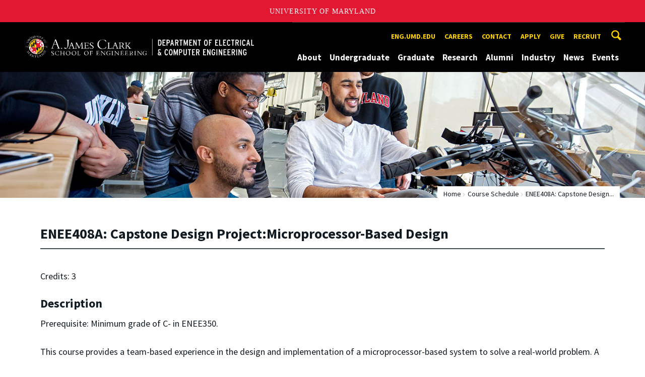

--- FILE ---
content_type: text/html; charset=utf-8
request_url: https://ece.umd.edu/course-schedule/course/ENEE408A
body_size: 9970
content:
<!DOCTYPE html>
<html dir="ltr" lang="en">
<head>
  <meta http-equiv="Content-Type" content="text/html; charset=utf-8" />
<link rel="shortcut icon" href="https://ece.umd.edu/sites/ece.umd.edu/files/favicon_0.ico" type="image/vnd.microsoft.icon" />
<meta name="generator" content="Drupal 7 (http://drupal.org)" />
<link rel="canonical" href="https://ece.umd.edu/course-schedule/course/ENEE408A" />
<link rel="shortlink" href="https://ece.umd.edu/course-schedule/course/ENEE408A" />
<meta name="viewport" content="width=device-width, initial-scale=1.0" />
<meta http-equiv="x-ua-compatible" content="IE=edge" />
	<title>ENEE408A: Capstone Design Project:Microprocessor-Based Design | Department of Electrical and Computer Engineering</title>
  <link type="text/css" rel="stylesheet" href="https://ece.umd.edu/sites/ece.umd.edu/files/css/css_FFMDRYZ2nSV6HGDyDVpm9-yNY8H0IkhZ90k-a2N9jFE.css" media="all" />
<link type="text/css" rel="stylesheet" href="https://ece.umd.edu/sites/ece.umd.edu/files/css/css_-Y2zfPUpeZtlFsYi1luSPFRC74f9YANc5OH1KeCXWik.css" media="all" />
<link type="text/css" rel="stylesheet" href="https://ece.umd.edu/sites/ece.umd.edu/files/css/css_PGbJgHCUCBf4dg7K9Kt8aAwsApndP4GZ9RuToPy3-Fk.css" media="all" />
<link type="text/css" rel="stylesheet" href="https://ece.umd.edu/sites/ece.umd.edu/files/css/css_g3BLFV3jEz6UHuf6SJJwd56c32wiG426gpUzuWefM8M.css" media="screen" />
<link type="text/css" rel="stylesheet" href="https://ece.umd.edu/sites/ece.umd.edu/files/css/css_Ktb0qcmYJlwtM4F6vkjWGbyXapXgA4HSTkrbZgqDNJE.css" media="print" />
<link type="text/css" rel="stylesheet" href="https://ece.umd.edu/sites/ece.umd.edu/files/css/css_iEbOixLSOI-4etdRQuSeWPVWPv7TjYHV71aczfFSa7Q.css" media="all" />
  <script type="text/javascript" src="https://ece.umd.edu/sites/ece.umd.edu/files/js/js_Pt6OpwTd6jcHLRIjrE-eSPLWMxWDkcyYrPTIrXDSON0.js"></script>
<script type="text/javascript" src="https://ece.umd.edu/sites/ece.umd.edu/files/js/js_6Y3SIIzkJS5S6qZmGTNwtRmhqYh7yv-hix49Ug4axb4.js"></script>
<script type="text/javascript" src="https://ece.umd.edu/sites/ece.umd.edu/files/js/js_waP91NpgGpectm_6Y2XDEauLJ8WCSCBKmmA87unpp2E.js"></script>
<script type="text/javascript" src="https://www.googletagmanager.com/gtag/js?id=G-R9DL5390R5"></script>
<script type="text/javascript">
<!--//--><![CDATA[//><!--
window.dataLayer = window.dataLayer || [];function gtag(){dataLayer.push(arguments)};gtag("js", new Date());gtag("set", "developer_id.dMDhkMT", true);gtag("config", "G-R9DL5390R5", {"groups":"default","anonymize_ip":true});
//--><!]]>
</script>
<script type="text/javascript">
<!--//--><![CDATA[//><!--
jQuery.extend(Drupal.settings, {"basePath":"\/","pathPrefix":"","setHasJsCookie":0,"ajaxPageState":{"theme":"engrdept_sub_ece","theme_token":"WXo-qzQfz_WM4jLKaTXOBxc2tXP1EP6UoAyCJ0nAOY8","js":{"https:\/\/umd-header.umd.edu\/build\/bundle.js?search=0\u0026search_domain=\u0026events=0\u0026news=0\u0026schools=0\u0026admissions=0\u0026support=0\u0026support_url=\u0026wrapper=1100\u0026sticky=0":1,"sites\/all\/themes\/engrdept\/assets\/js\/build\/main.js":1,"sites\/all\/themes\/engrdept\/assets\/js\/build\/site.min.js":1,"sites\/all\/modules\/jquery_update\/replace\/jquery\/1.12\/jquery.min.js":1,"misc\/jquery-extend-3.4.0.js":1,"misc\/jquery-html-prefilter-3.5.0-backport.js":1,"misc\/jquery.once.js":1,"misc\/drupal.js":1,"sites\/all\/modules\/jquery_update\/js\/jquery_browser.js":1,"sites\/all\/modules\/admin_menu\/admin_devel\/admin_devel.js":1,"sites\/all\/modules\/entityreference\/js\/entityreference.js":1,"sites\/all\/modules\/google_cse\/google_cse.js":1,"sites\/all\/modules\/google_analytics\/googleanalytics.js":1,"https:\/\/www.googletagmanager.com\/gtag\/js?id=G-R9DL5390R5":1,"0":1},"css":{"modules\/system\/system.base.css":1,"modules\/system\/system.menus.css":1,"modules\/system\/system.messages.css":1,"modules\/comment\/comment.css":1,"modules\/field\/theme\/field.css":1,"sites\/all\/modules\/google_cse\/google_cse.css":1,"modules\/node\/node.css":1,"modules\/search\/search.css":1,"sites\/all\/modules\/custom\/umd_faculty_directory\/css\/style.css":1,"modules\/user\/user.css":1,"sites\/all\/modules\/views\/css\/views.css":1,"sites\/all\/modules\/ckeditor\/css\/ckeditor.css":1,"sites\/all\/modules\/media\/modules\/media_wysiwyg\/css\/media_wysiwyg.base.css":1,"sites\/all\/modules\/ctools\/css\/ctools.css":1,"sites\/all\/themes\/engrdept\/assets\/components\/owl.carousel\/dist\/assets\/owl.carousel.min.css":1,"sites\/all\/themes\/engrdept\/assets\/components\/magnific-popup\/dist\/magnific-popup.css":1,"sites\/all\/themes\/engrdept\/assets\/components\/tablesaw\/dist\/bare\/tablesaw.bare.css":1,"sites\/all\/themes\/engrdept\/assets\/css\/vendor\/font-awesome.min.css":1,"sites\/all\/themes\/engrdept\/assets\/css\/styles-dept.css":1,"sites\/all\/themes\/engrdept\/assets\/postcss\/print\/print.css":1,"sites\/ece.umd.edu\/themes\/engrdept_sub_ece\/css\/styles-ece.css":1}},"googleCSE":{"cx":"016646608448542012317:nglooiz_5co","language":"","resultsWidth":600,"domain":"www.google.com","showWaterMark":1},"googleanalytics":{"account":["G-R9DL5390R5"],"trackOutbound":1,"trackMailto":1,"trackDownload":1,"trackDownloadExtensions":"7z|aac|arc|arj|asf|asx|avi|bin|csv|doc(x|m)?|dot(x|m)?|exe|flv|gif|gz|gzip|hqx|jar|jpe?g|js|mp(2|3|4|e?g)|mov(ie)?|msi|msp|pdf|phps|png|ppt(x|m)?|pot(x|m)?|pps(x|m)?|ppam|sld(x|m)?|thmx|qtm?|ra(m|r)?|sea|sit|tar|tgz|torrent|txt|wav|wma|wmv|wpd|xls(x|m|b)?|xlt(x|m)|xlam|xml|z|zip"}});
//--><!]]>
</script>
</head>
<body class="html not-front not-logged-in no-sidebars page-course-schedule page-course-schedule-course page-course-schedule-course-enee408a body-light interior" >
<div id="skip-link">
	<a href="#main-content" class="element-invisible element-focusable">Skip to main content</a>
</div>
<div style="display: none;" class="sprite"><svg xmlns="http://www.w3.org/2000/svg"><symbol id="calendar" viewBox="0 0 22 24"><title>Shape Copy 6</title><path d="M17.111 13.152H11v5.978h6.111v-5.978zM15.89 0v2.391H6.11V0H3.667v2.391H2.444C1.1 2.391 0 3.467 0 4.783v16.739c0 1.315 1.1 2.391 2.444 2.391h17.112c1.344 0 2.444-1.076 2.444-2.391V4.782c0-1.315-1.1-2.39-2.444-2.39h-1.223V0H15.89zm3.667 21.522H2.444V8.37h17.112v13.152z" fill="#000" fill-rule="evenodd"/></symbol><symbol id="chevron-down" viewBox="0 0 20 20"><path d="M4.516 7.548c.436-.446 1.043-.481 1.576 0L10 11.295l3.908-3.747c.533-.481 1.141-.446 1.574 0 .436.445.408 1.197 0 1.615-.406.418-4.695 4.502-4.695 4.502a1.095 1.095 0 0 1-1.576 0S4.924 9.581 4.516 9.163s-.436-1.17 0-1.615z"/></symbol><symbol id="chevron-left" viewBox="0 0 20 20"><path d="M12.452 4.516c.446.436.481 1.043 0 1.576L8.705 10l3.747 3.908c.481.533.446 1.141 0 1.574-.445.436-1.197.408-1.615 0-.418-.406-4.502-4.695-4.502-4.695a1.095 1.095 0 0 1 0-1.576s4.084-4.287 4.502-4.695 1.17-.436 1.615 0z"/></symbol><symbol id="chevron-right-resource" viewBox="0 0 6 10"><title>Shape Copy 18</title><path d="M1.135 0L0 1.135l3.73 3.73L0 8.595 1.135 9.73 6 4.865z" fill="#E31933" fill-rule="evenodd"/></symbol><symbol id="chevron-right" viewBox="0 0 20 20"><path d="M9.163 4.516c.418.408 4.502 4.695 4.502 4.695a1.095 1.095 0 0 1 0 1.576s-4.084 4.289-4.502 4.695c-.418.408-1.17.436-1.615 0-.446-.434-.481-1.041 0-1.574L11.295 10 7.548 6.092c-.481-.533-.446-1.141 0-1.576s1.197-.409 1.615 0z"/></symbol><symbol id="close" viewBox="0 0 24 24"><path d="M17.016 15.609L13.407 12l3.609-3.609-1.406-1.406-3.609 3.609-3.609-3.609-1.406 1.406L10.595 12l-3.609 3.609 1.406 1.406 3.609-3.609 3.609 3.609zM12 2.016c5.531 0 9.984 4.453 9.984 9.984S17.531 21.984 12 21.984 2.016 17.531 2.016 12 6.469 2.016 12 2.016z"/></symbol><symbol id="facebook" viewBox="0 0 19 32"><path d="M17.125.214v4.714h-2.804q-1.536 0-2.071.643T11.714 7.5v3.375h5.232l-.696 5.286h-4.536v13.554H6.25V16.161H1.696v-5.286H6.25V6.982q0-3.321 1.857-5.152T13.053 0q2.625 0 4.071.214z"/></symbol><symbol id="flickr" viewBox="0 0 20 20"><path d="M5 14c-2.188 0-3.96-1.789-3.96-4S2.812 6 5 6c2.187 0 3.96 1.789 3.96 4S7.187 14 5 14zM15 14c-2.188 0-3.96-1.789-3.96-4S12.812 6 15 6c2.187 0 3.96 1.789 3.96 4s-1.773 4-3.96 4z"/></symbol><symbol id="grid" viewBox="0 0 24 24"><title>Shape</title><path d="M0 10.759h10.682V0H0v10.759zM0 24h10.682V13.241H0V24zm13.318 0H24V13.241H13.318V24zm0-13.241H24V0H13.318v10.759z" fill="#E31933" fill-rule="evenodd"/></symbol><symbol id="home" viewBox="0 0 20 20"><path d="M18.672 11H17v6c0 .445-.194 1-1 1h-4v-6H8v6H4c-.806 0-1-.555-1-1v-6H1.328c-.598 0-.47-.324-.06-.748L9.292 2.22c.195-.202.451-.302.708-.312.257.01.513.109.708.312l8.023 8.031c.411.425.539.749-.059.749z"/></symbol><symbol id="instagram" viewBox="0 0 27 32"><path d="M18.286 16q0-1.893-1.339-3.232t-3.232-1.339-3.232 1.339T9.144 16t1.339 3.232 3.232 1.339 3.232-1.339T18.286 16zm2.464 0q0 2.929-2.054 4.982t-4.982 2.054-4.982-2.054T6.678 16t2.054-4.982 4.982-2.054 4.982 2.054T20.75 16zm1.929-7.321q0 .679-.482 1.161t-1.161.482-1.161-.482-.482-1.161.482-1.161 1.161-.482 1.161.482.482 1.161zM13.714 4.75l-1.366-.009q-1.241-.009-1.884 0t-1.723.054-1.839.179-1.277.33q-.893.357-1.571 1.036T3.018 7.911q-.196.518-.33 1.277t-.179 1.839-.054 1.723 0 1.884T2.464 16t-.009 1.366 0 1.884.054 1.723.179 1.839.33 1.277q.357.893 1.036 1.571t1.571 1.036q.518.196 1.277.33t1.839.179 1.723.054 1.884 0 1.366-.009 1.366.009 1.884 0 1.723-.054 1.839-.179 1.277-.33q.893-.357 1.571-1.036t1.036-1.571q.196-.518.33-1.277t.179-1.839.054-1.723 0-1.884T24.964 16t.009-1.366 0-1.884-.054-1.723-.179-1.839-.33-1.277q-.357-.893-1.036-1.571t-1.571-1.036q-.518-.196-1.277-.33t-1.839-.179-1.723-.054-1.884 0-1.366.009zM27.429 16q0 4.089-.089 5.661-.179 3.714-2.214 5.75t-5.75 2.214q-1.571.089-5.661.089t-5.661-.089q-3.714-.179-5.75-2.214T.09 21.661Q.001 20.09.001 16t.089-5.661q.179-3.714 2.214-5.75t5.75-2.214q1.571-.089 5.661-.089t5.661.089q3.714.179 5.75 2.214t2.214 5.75q.089 1.571.089 5.661z"/></symbol><symbol id="linkedin" viewBox="0 0 27 32"><path d="M6.232 11.161v17.696H.339V11.161h5.893zm.375-5.465Q6.625 7 5.705 7.875t-2.42.875h-.036q-1.464 0-2.357-.875t-.893-2.179q0-1.321.92-2.188t2.402-.866 2.375.866.911 2.188zm20.822 13.018v10.143h-5.875v-9.464q0-1.875-.723-2.938t-2.259-1.063q-1.125 0-1.884.616t-1.134 1.527q-.196.536-.196 1.446v9.875H9.483q.036-7.125.036-11.554t-.018-5.286l-.018-.857h5.875v2.571h-.036q.357-.571.732-1t1.009-.929 1.554-.777 2.045-.277q3.054 0 4.911 2.027t1.857 5.938z"/></symbol><symbol id="list" viewBox="0 0 31 24"><title>Shape</title><path d="M0 14.4h4.8V9.6H0v4.8zM0 24h4.8v-4.8H0V24zM0 4.8h4.8V0H0v4.8zm8 9.6h22.4V9.6H8v4.8zM8 24h22.4v-4.8H8V24zM8 0v4.8h22.4V0H8z" fill="#434A4F" fill-rule="evenodd"/></symbol><symbol id="minus" viewBox="0 0 20 20"><path d="M16 10c0 .553-.048 1-.601 1H4.601C4.049 11 4 10.553 4 10s.049-1 .601-1H15.4c.552 0 .6.447.6 1z"/></symbol><symbol id="next-month" viewBox="0 0 31 23"><title>next month copy</title><g stroke-width="2" stroke="#FFF" fill="none" fill-rule="evenodd" stroke-linecap="round"><path d="M15.927 2.143h18.092M28.07-5l7.257 7.193-7.258 7.193"/></g></symbol><symbol id="play" viewBox="0 0 24 24"><path d="M12 20.016c4.406 0 8.016-3.609 8.016-8.016S16.407 3.984 12 3.984 3.984 7.593 3.984 12 7.593 20.016 12 20.016zm0-18c5.531 0 9.984 4.453 9.984 9.984S17.531 21.984 12 21.984 2.016 17.531 2.016 12 6.469 2.016 12 2.016zM9.984 16.5v-9l6 4.5z"/></symbol><symbol id="plus" viewBox="0 0 20 20"><path d="M16 10c0 .553-.048 1-.601 1H11v4.399c0 .552-.447.601-1 .601s-1-.049-1-.601V11H4.601C4.049 11 4 10.553 4 10s.049-1 .601-1H9V4.601C9 4.048 9.447 4 10 4s1 .048 1 .601V9h4.399c.553 0 .601.447.601 1z"/></symbol><symbol id="prev-month" viewBox="0 0 31 23"><title>next month</title><g stroke-width="2" stroke="#FFF" fill="none" fill-rule="evenodd" stroke-linecap="round"><path d="M15 2.143H-3.093M2.857-5L-4.4 2.193l7.258 7.193"/></g></symbol><symbol id="search-blk" viewBox="0 0 20 20"><path d="M17.545 15.467l-3.779-3.779a6.15 6.15 0 0 0 .898-3.21c0-3.417-2.961-6.377-6.378-6.377S2.1 4.87 2.1 8.287c0 3.416 2.961 6.377 6.377 6.377a6.15 6.15 0 0 0 3.115-.844l3.799 3.801a.953.953 0 0 0 1.346 0l.943-.943c.371-.371.236-.84-.135-1.211zM4.004 8.287c0-2.366 1.917-4.283 4.282-4.283s4.474 2.107 4.474 4.474c0 2.365-1.918 4.283-4.283 4.283s-4.473-2.109-4.473-4.474z"/></symbol><symbol id="search" viewBox="0 0 20 20"><path fill="#FFD200" d="M17.545 15.467l-3.779-3.779a6.15 6.15 0 0 0 .898-3.21c0-3.417-2.961-6.377-6.378-6.377S2.1 4.87 2.1 8.287c0 3.416 2.961 6.377 6.377 6.377a6.15 6.15 0 0 0 3.115-.844l3.799 3.801a.953.953 0 0 0 1.346 0l.943-.943c.371-.371.236-.84-.135-1.211zM4.004 8.287c0-2.366 1.917-4.283 4.282-4.283s4.474 2.107 4.474 4.474c0 2.365-1.918 4.283-4.283 4.283s-4.473-2.109-4.473-4.474z"/></symbol><symbol id="twitter" viewBox="0 0 30 32"><path d="M28.929 7.286q-1.196 1.75-2.893 2.982.018.25.018.75 0 2.321-.679 4.634t-2.063 4.437-3.295 3.759-4.607 2.607-5.768.973q-4.839 0-8.857-2.589.625.071 1.393.071 4.018 0 7.161-2.464-1.875-.036-3.357-1.152t-2.036-2.848q.589.089 1.089.089.768 0 1.518-.196-2-.411-3.313-1.991t-1.313-3.67v-.071q1.214.679 2.607.732-1.179-.786-1.875-2.054t-.696-2.75q0-1.571.786-2.911Q4.91 8.285 8.008 9.883t6.634 1.777q-.143-.679-.143-1.321 0-2.393 1.688-4.08t4.08-1.688q2.5 0 4.214 1.821 1.946-.375 3.661-1.393-.661 2.054-2.536 3.179 1.661-.179 3.321-.893z"/></symbol><symbol id="undo" viewBox="0 0 32 32"><path d="M23.808 32c3.554-6.439 4.153-16.26-9.808-15.932V24L2 12 14 0v7.762C30.718 7.326 32.58 22.519 23.808 32z"/></symbol><symbol id="youtube" viewBox="0 0 20 20"><path d="M10 2.3C.172 2.3 0 3.174 0 10s.172 7.7 10 7.7 10-.874 10-7.7-.172-7.7-10-7.7zm3.205 8.034l-4.49 2.096c-.393.182-.715-.022-.715-.456V8.026c0-.433.322-.638.715-.456l4.49 2.096c.393.184.393.484 0 .668z"/></symbol><symbol id="zz-grid" viewBox="0 0 32 32"><path d="M8 15h7V8H8v7zm9-7v7h7V8h-7zm0 16h7v-7h-7v7zm-9 0h7v-7H8v7z"/></symbol><symbol id="zz-list" viewBox="0 0 24 28"><path d="M24 21v2c0 .547-.453 1-1 1H1c-.547 0-1-.453-1-1v-2c0-.547.453-1 1-1h22c.547 0 1 .453 1 1zm0-8v2c0 .547-.453 1-1 1H1c-.547 0-1-.453-1-1v-2c0-.547.453-1 1-1h22c.547 0 1 .453 1 1zm0-8v2c0 .547-.453 1-1 1H1c-.547 0-1-.453-1-1V5c0-.547.453-1 1-1h22c.547 0 1 .453 1 1z"/></symbol></svg>
</div><header class="site__header site-header--dark">
  <div class="scarf">
	  <a href="/" class="site__logo">A. James Clark School of Engineering, University of Maryland</a>
    <button aria-hidden="true" class="drawer__trigger"><span class="visible-for-screen-readers">Mobile Navigation Trigger</span></button>
    <div class="site-search__trigger">
      <div class="vertically-center">
        <svg class="symbol symbol-search">
          <use xlink:href="#search"></use>
        </svg>
      </div>
    </div>
    <form class="site-search__details" method="get" action="/search/node">
      <label for="site-search__text" class="visible-for-screen-readers">Search this site for:</label>
      <input placeholder="Search by keyword…" type="text" name="keys" id="site-search__text" class="site-search__text">
      <input type="submit" value="go" aria-label="Query search" class="site-search__submit">
    </form>
    <div class="drawer">
      <nav class="silk-nav">
        <div class="silk-nav__controls"><a href="/" class="silk-nav__trigger silk-nav__trigger--home">
            <svg class="symbol symbol-home">
              <use xlink:href="#home"></use>
            </svg><span>Home</span></a>
          <button class="silk-nav__trigger silk-nav__trigger--revert">
            <svg class="symbol symbol-undo">
              <use xlink:href="#undo"></use>
            </svg><span>Main Menu</span>
          </button>
          <button class="silk-nav__trigger silk-nav__trigger--reverse">
            <svg class="symbol symbol-chevron-left">
              <use xlink:href="#chevron-left"></use>
            </svg>
            <span class="visible-for-screen-readers">Mobile Navigation Trigger Reverse</span>
          </button>
        </div>
        <div class="nav nav-utility">
          
<ul>
<li class="first leaf">
<a href="https://eng.umd.edu" title="">eng.umd.edu</a></li>
<li class="leaf">
<a href="/careers" title="">Careers</a></li>
<li class="leaf">
<a href="/contact-information" title="">Contact</a></li>
<li class="leaf">
<a href="/apply" title="">Apply</a></li>
<li class="leaf">
<a href="/give" title="">Give</a></li>
<li class="last leaf">
<a href="https://eng.umd.edu/careers/employers" title="">Recruit</a></li>
</ul>
        </div>
        <div class="nav nav-main">
	        
<ul>
<li class="first expanded">
<a href="/about">About</a>
<ul>
<li class="first leaf">
<a href="/about/mission">Mission</a></li>
<li class="leaf">
<a href="/directories">Faculty and Staff</a></li>
<li class="leaf">
<a href="/about/advisory-board">Advisory Board</a></li>
<li class="last leaf">
<a href="https://ece.umd.edu/about/ECEhistory" title="">History</a></li>
</ul>
</li>
<li class="expanded">
<a href="/undergraduate">Undergraduate</a>
<ul>
<li class="first expanded">
<a href="/undergraduate/degrees">Degrees</a>
<ul>
<li class="first expanded">
<a href="/undergraduate/degrees/bs-computer-engineering">B.S. in Computer Engineering</a>
<ul>
<li class="first leaf">
<a href="/undergraduate/degrees/bs-computer-engineering/cybersecurity">Cybersecurity Specialization</a></li>
<li class="leaf">
<a href="/undergraduate/degrees/bs-computer-engineering/requirements">Degree Requirements</a></li>
<li class="leaf">
<a href="/undergraduate/degrees/bs-computer-engineering/technical-electives-0">Technical Electives</a></li>
<li class="last leaf">
<a href="/undergraduate/degrees/bs-computer-engineering/sample-plans">Sample Plans</a></li>
</ul>
</li>
<li class="expanded">
<a href="/undergraduate/degrees/bs-electrical-engineering">B.S. in Electrical Engineering</a>
<ul>
<li class="first leaf">
<a href="/undergraduate/degrees/bs-electrical-engineering/requirements">Degree Requirements</a></li>
<li class="leaf">
<a href="/undergraduate/degrees/bs-electrical-engineering/specializations">Specializations</a></li>
<li class="leaf">
<a href="/undergraduate/degrees/bs-electrical-engineering/sample-plans">Sample Plans</a></li>
<li class="leaf">
<a href="/undergraduate/degrees/bs-electrical-engineering/technical-electives">Technical Electives</a></li>
<li class="last leaf">
<a href="/ee-so-md-program">EE at Southern Maryland</a></li>
</ul>
</li>
<li class="leaf">
<a href="/undergraduate/degrees/minor-computer-engineering">Minor in Computer Engineering</a></li>
<li class="leaf">
<a href="/undergraduate/degrees/combined-bs-ms-program">Combined B.S/M.S. Program</a></li>
<li class="leaf">
<a href="https://shadygrove.ece.umd.edu/" title="">Cyber-Physical Systems Engineering</a></li>
<li class="leaf">
<a href="/undergraduate/degrees/machine-learning">Academy of Machine Learning</a></li>
<li class="last leaf">
<a href="/undergraduate/degrees/minor-quantum-science-and-engineering">Minor in Quantum Science and Engineering</a></li>
</ul>
</li>
<li class="expanded">
<a href="/undergraduate/prospective-students">Prospective Students</a>
<ul>
<li class="first leaf">
<a href="/undergraduate/prospective-students/first-year-applicants">First Year Applicants</a></li>
<li class="expanded">
<a href="/undergraduate/prospective-students/transfer-applicants">Transfer Applicants</a>
<ul>
<li class="first leaf">
<a href="/undergraduate/prospective-students/transfer-applicants/ase-cpe-transfers-curriculum-information">ASE- CpE Transfers - Curriculum Information</a></li>
<li class="leaf">
<a href="/undergraduate/prospective-students/transfer-applicants/ase-ee-transfers-curriculum-information">ASE-EE Transfers - Curriculum Information</a></li>
<li class="last leaf">
<a href="/undergraduate/prospective-students/transfer-applicants/ase-transfers">Associate of Science in Engineering (ASE) Transfer Students</a></li>
</ul>
</li>
<li class="leaf">
<a href="/undergraduate/prospective-students/financial-aid">Financial Aid</a></li>
<li class="last leaf">
<a href="/undergraduate/prospective-students/faq">FAQ</a></li>
</ul>
</li>
<li class="expanded">
<a href="/undergraduate/current-students">Current Students</a>
<ul>
<li class="first expanded">
<a href="/undergraduate/current-students/advising-support">Advising &amp; Support</a>
<ul>
<li class="first leaf">
<a href="/undergraduate/current-students/advising-support/advising-academic-support">Advising &amp; Academic Support</a></li>
<li class="last leaf">
<a href="https://ece.umd.edu/undergraduate/current-students/courses" title="">Courses</a></li>
</ul>
</li>
<li class="leaf">
<a href="/undergraduate/current-students/faq-0">FAQ</a></li>
<li class="leaf">
<a href="/undergraduate/current-students/study-abroad">Study Abroad</a></li>
<li class="leaf">
<a href="/undergraduate/current-students/scholarships">Scholarships</a></li>
<li class="leaf">
<a href="https://ece.umd.edu/undergraduate/current-students/advising-support?tab=Academic%20and%20Wellness%20Resources" title="">Academic and Wellness Resources</a></li>
<li class="leaf">
<a href="https://eng.umd.edu/careers" title="">Career Services</a></li>
<li class="leaf">
<a href="https://eng.umd.edu/commencement" title="">Commencement</a></li>
<li class="leaf">
<a href="/undergraduate/current-students/student-organizations">Student Organizations</a></li>
<li class="leaf">
<a href="/undergraduate/current-students/teaching-fellows">Teaching Fellows</a></li>
<li class="expanded">
<a href="/undergraduate/peer-mentoring">ECE Peer Mentor Program</a>
<ul>
<li class="first leaf">
<a href="https://ece.umd.edu/become-mentor" title="">Become a Mentor</a></li>
<li class="leaf">
<a href="https://ece.umd.edu/undergraduate/become-mentee" title="">Become a Mentee</a></li>
<li class="leaf">
<a href="https://ece.umd.edu/Peer-Mentoring/leadership-team" title="">Meet the Leadership Team</a></li>
<li class="leaf">
<a href="https://ece.umd.edu/Peer-Mentoring/events" title="">Events</a></li>
<li class="last leaf">
<a href="https://ece.umd.edu/Peer-Mentoring/contact" title="">Contact Us</a></li>
</ul>
</li>
<li class="last leaf">
<a href="https://ece.umd.edu/ece-tutoring" title="">Student Tutoring</a></li>
</ul>
</li>
<li class="last expanded">
<a href="/undergraduate/current-students/courses">Undergraduate Courses</a>
<ul>
<li class="first leaf">
<a href="/undergraduate/current-students/courses/electives">Regularly Offered Electives</a></li>
<li class="leaf">
<a href="/undergraduate/current-students/courses/prohibited">Prohibited Course List</a></li>
<li class="last leaf">
<a href="/undergraduate/current-students/courses/technical-electives">General Technical Elective Courses</a></li>
</ul>
</li>
</ul>
</li>
<li class="expanded">
<a href="/graduate">Graduate</a>
<ul>
<li class="first expanded">
<a href="/graduate/degrees">Degrees</a>
<ul>
<li class="first leaf">
<a href="/graduate/degrees/doctor-philosophy">Doctor of Philosophy</a></li>
<li class="leaf">
<a href="/graduate/degrees/master-science">Master of Science</a></li>
<li class="leaf">
<a href="http://www.telecom.umd.edu/" title="">Master of Science in Telecommunications</a></li>
<li class="last leaf">
<a href="/graduate/degrees/master-engineering" title="">Master of Engineering </a></li>
</ul>
</li>
<li class="expanded">
<a href="/graduate/prospective-students">Prospective Students</a>
<ul>
<li class="first leaf">
<a href="/graduate/prospective-students/admissions">Admissions</a></li>
<li class="leaf">
<a href="/graduate/prospective-students/international-applicants">International Applicants</a></li>
<li class="last leaf">
<a href="/graduate/prospective-students/faq">FAQ</a></li>
</ul>
</li>
<li class="expanded">
<a href="/graduate/current-students">Current Students</a>
<ul>
<li class="first expanded">
<a href="/graduate/current-students/advising-support">Advising &amp; Support</a>
<ul>
<li class="first leaf">
<a href="/graduate/current-students/advising-support/international-students">International Students</a></li>
<li class="leaf">
<a href="https://ece.umd.edu/graduate/current-students/graduate-courses" title="">Courses</a></li>
<li class="last leaf">
<a href="/graduate/current-students/advising-support/forms">Forms</a></li>
</ul>
</li>
<li class="expanded">
<a href="/graduate/current-students/new-student-orientation">New Student Orientation</a>
<ul>
<li class="first leaf">
<a href="/graduate/current-students/new-student-orientation/academic-information">Academic Information</a></li>
<li class="leaf">
<a href="/graduate/current-students/new-student-orientation/events">Events</a></li>
<li class="last leaf">
<a href="/graduate/current-students/new-student-orientation/graduate-student-life">Graduate Student Life</a></li>
</ul>
</li>
<li class="leaf">
<a href="/graduate/current-students/graduate-student-association">Graduate Student Association</a></li>
<li class="leaf">
<a href="/graduate/current-students/scholarships-fellowships">Scholarships &amp; Fellowships</a></li>
<li class="leaf">
<a href="https://eng.umd.edu/careers" title="">Career Services</a></li>
<li class="leaf">
<a href="/graduate/current-students/commencement">Commencement</a></li>
<li class="expanded">
<a href="/graduate/current-students/graduate-courses">Graduate Courses</a>
<ul>
<li class="first leaf">
<a href="https://ece.umd.edu/course-schedule?term=all&amp;level=Graduate" title="">Current Courses (Testudo)</a></li>
<li class="leaf">
<a href="/graduate/current-students/graduate-courses/graduate-seminars">Graduate Seminars</a></li>
<li class="last leaf">
<a href="/graduate/current-students/graduate-courses/other-recently-offered-courses">Other Recently Offered Courses</a></li>
</ul>
</li>
<li class="last leaf">
<a href="/graduate/current-students/ta-training">TA Training &amp; Development</a></li>
</ul>
</li>
<li class="last leaf">
<a href="https://ece.umd.edu/graduate/current-students/graduate-courses" title="">Graduate Courses</a></li>
</ul>
</li>
<li class="expanded">
<a href="/research">Research</a>
<ul>
<li class="first leaf">
<a href="/research/partnerships-initiatives">Partnerships &amp; Initiatives</a></li>
<li class="leaf">
<a href="/research/institutes-centers">Research Institutes &amp; Centers</a></li>
<li class="leaf">
<a href="/research/labs">Research Labs</a></li>
<li class="last leaf">
<a href="/research/research-news">Research News</a></li>
</ul>
</li>
<li class="expanded">
<a href="/alumni-industry">Alumni</a>
<ul>
<li class="first leaf">
<a href="/alumni-industry/alumni-network">Alumni Network</a></li>
<li class="leaf">
<a href="/alumni/award">Distinguished Alumni Award</a></li>
<li class="last leaf">
<a href="https://ece.umd.edu/alumni-industry/update-form" title="">Alumni Update</a></li>
</ul>
</li>
<li class="expanded">
<a href="https://ece.umd.edu/alumni-industry/partner-ece" title="">Industry</a>
<ul>
<li class="first leaf">
<a href="/industry/partner-ece">Partner with ECE</a></li>
<li class="leaf">
<a href="/alumni-industry/partner-ece/corporate-affiliates">ECE Corporate Affiliates</a></li>
<li class="last leaf">
<a href="https://ece.umd.edu/Industry/hire-student" title="">Hire a Student</a></li>
</ul>
</li>
<li class="expanded">
<a href="/news/home" title="">News</a>
<ul>
<li class="first leaf">
<a href="https://ece.umd.edu/releases" title="">Press Releases</a></li>
<li class="leaf">
<a href="/newsletter">ECE Newsletter</a></li>
<li class="leaf">
<a href="/news/connections-magazine">Connections Magazine</a></li>
<li class="last leaf">
<a href="https://ece.umd.edu/students" title="">Student Stories</a></li>
</ul>
</li>
<li class="last expanded">
<a href="https://ece.umd.edu/events" title="">Events</a>
<ul>
<li class="first leaf">
<a href="/events/distinguished-colloquium-series">ECE Distinguished Colloquium Speaker Series</a></li>
<li class="leaf">
<a href="/events/ece-career-fair">ECE Career Fair</a></li>
<li class="last expanded">
<a href="/events/student-events">Student Events</a>
<ul>
<li class="first last leaf">
<a href="/events/student-events/125-mile-e-bike-challenge">125 Mile E-Bike Challenge</a></li>
</ul>
</li>
</ul>
</li>
</ul>
        </div>
      </nav>
      <div class="nav--mobile-only">
        <div class="nav nav-utility nav-utility--mobile">
          
<ul>
<li class="first leaf">
<a href="https://eng.umd.edu" title="">eng.umd.edu</a></li>
<li class="leaf">
<a href="/careers" title="">Careers</a></li>
<li class="leaf">
<a href="/contact-information" title="">Contact</a></li>
<li class="leaf">
<a href="/apply" title="">Apply</a></li>
<li class="leaf">
<a href="/give" title="">Give</a></li>
<li class="last leaf">
<a href="https://eng.umd.edu/careers/employers" title="">Recruit</a></li>
</ul>
        </div>
        <div class="nav quick-nav">
          
<ul>
<li class="first leaf">
<a href="/clark/facultydir?drfilter=1" title="">Faculty Directory</a></li>
<li class="leaf">
<a href="/clark/staffdir" title="">Staff Directory</a></li>
<li class="leaf">
<a href="/careers">Careers</a></li>
<li class="leaf">
<a href="/media">Media</a></li>
<li class="leaf">
<a href="/facilities">Facilities</a></li>
<li class="last leaf">
<a href="https://clarknet.eng.umd.edu/electrical-computer-engineering" title="">ClarkNet</a></li>
</ul>
        </div>
        <div class="nav-social">
          <ul>
            <li><a href="https://www.facebook.com/clarkschool" target="_blank"><i class="fa fa-facebook"></i><em class="visible-for-screen-readers">Facebook</em></a></li>
            <li><a href="https://twitter.com/ClarkSchool" target="_blank"><i class="fa fa-twitter"></i><em class="visible-for-screen-readers">Twitter</em></a></li>
            <li><a href="https://www.youtube.com/user/umd" target="_blank"><i class="fa fa-youtube"></i><em class="visible-for-screen-readers">Youtube</em></a></li>
            <li><a href="https://www.linkedin.com/edu/school?id=42980" target="_blank"><i class="fa fa-linkedin"></i><em class="visible-for-screen-readers">Linkedin</em></a></li>
          </ul>
        </div>
      </div>
    </div>
  </div>
</header>

	<section style="background: url('/sites/ece.umd.edu/themes/engrdept_sub_ece/imgs/internal-bg-ece.jpg') center center / cover no-repeat" class="hero hero--xshort"></section>

<main>
	<a id="main-content"></a>
    <div class="tabs"></div>    	  
<section class="page-header">
		<div class="content">
			<div class="compartment">
				<div class="nav nav-breadcrumbs">
				<ul class='breadcrumb'><li><a href="/">Home</a></li><li><a href="/course-schedule">Course Schedule</a></li><li>ENEE408A: Capstone Design...</li></ul>				</div>
				<h1 class="page-title">ENEE408A: Capstone Design Project:Microprocessor-Based Design</h1>
				<nav class="nav-tier"></nav>
			</div>
		</div>
</section>

<section>
	<div class="compartment">
Credits: 3<br>
<h3>Description</h3>
Prerequisite: Minimum grade of C- in ENEE350.<br /><br /> This course provides a team-based experience in the design and implementation of a microprocessor-based system to solve a real-world problem. A product specification or client requirement forms the basis for the student teams development of an initial technical design specification. The team then divides into smaller groups for the parallel development of hardware and software subsystems of the product device. Upon completion and test of the various subsystems, software and hardware components are integrated into the system prototype and the system is tested and documented.
<h3>Semesters Offered</h3>
Fall 2017, Spring 2018, Fall 2018, Spring 2019, Fall 2019, Spring 2020, Fall 2020, Spring 2021, Fall 2021, Spring 2022, Fall 2022, Spring 2023, Fall 2023, Spring 2024, Fall 2024, Spring 2025, Fall 2025, Spring 2026
<div class="course-content">
	<a href="https://app.testudo.umd.edu/soc/202601/ENEE/ENEE408A" target="_blank"><img class="course-content-icon" src="/sites/all/modules/custom/class_schedule/images/umd-shell.svg">Testudo</a>	</div>

<h3>Learning Objectives</h3>
<ul>
	<li>
		Transform a general problem description in microprocessor-based systems into a design specification</li>
	<li>
		Partition a design specification into a set of design tasks</li>
	<li>
		Formulate a project schedule and a set of work assignments</li>
	<li>
		Work in a team to implement the design tasks</li>
	<li>
		Construct a prototype/working demonstration</li>
	<li>
		Document the final design</li>
</ul>

<h3>Topics Covered</h3>
<ul>
	<li>
		Transforming problem descriptions into design specifications</li>
	<li>
		Economic and feasibility constraints</li>
	<li>
		Partitioning design specifications into design tasks</li>
	<li>
		Project scheduling</li>
	<li>
		Prototyping methods</li>
	<li>
		Proof-of-concept requirements</li>
	<li>
		Review of digital logic design and digital logic design tools</li>
	<li>
		LSI component selection</li>
	<li>
		Hardware standards</li>
	<li>
		Software standards</li>
	<li>
		Driver software design</li>
	<li>
		Operating system interface</li>
	<li>
		Hardware fabrication methods</li>
	<li>
		Hardware integration</li>
	<li>
		Software integration</li>
	<li>
		Hardware test methods</li>
	<li>
		Software test methods</li>
	<li>
		Design documentation requirements, engineer's responsibility to deliver a safe and usable product</li>
</ul>


<p>&nbsp;</p>
</div>
</section>
</main>

<footer class="site__footer">
  <div class="lace">
    <div class="grid grid--20">
      <div class="col-large-9 col-wooser-9">
        <nav class="nav nav-footer">
          
<ul>
<li class="first leaf">
<a href="/clark/facultydir?drfilter=1" title="">Faculty Directory</a></li>
<li class="leaf">
<a href="/clark/staffdir" title="">Staff Directory</a></li>
<li class="leaf">
<a href="/careers">Careers</a></li>
<li class="leaf">
<a href="/media">Media</a></li>
<li class="leaf">
<a href="/facilities">Facilities</a></li>
<li class="last leaf">
<a href="https://clarknet.eng.umd.edu/electrical-computer-engineering" title="">ClarkNet</a></li>
</ul>
        </nav>
      </div>
      <div class="col-large-3 col-wooser-3">
        <nav class="nav nav-social">
          <ul>
            <li><a href="https://www.facebook.com/UniversityOfMarylandECE/" target="_blank"><i class="fa fa-facebook"></i><em class="visible-for-screen-readers">Facebook</em></a></li>
              <li><a href="https://twitter.com/eceumd" target="_blank"><i class="fa fa-twitter"></i><em class="visible-for-screen-readers">Twitter</em></a></li>
              <li><a href="https://www.instagram.com/eceumd/" target="_blank"><i class="fa fa-instagram"></i><em class="visible-for-screen-readers">Instagram</em></a></li>
              <li><a href="https://www.linkedin.com/in/ece-umd-2641b936/" target="_blank"><i class="fa fa-linkedin"></i><em class="visible-for-screen-readers">Linkedin</em></a></li>
          </ul>
        </nav>
      </div>
    </div>
  </div>
  <div class="lace umd-footer">
    <div class="grid grid--20">
      <div class="col-mini-1 col-small-6">
	      <nav class="inline-list nav-legal">
          
<ul>
<li class="first leaf">
<a href="https://umd.edu/privacy-notice" title="">Privacy Policy</a></li>
<li class="leaf">
<a href="https://umd.edu/web-accessibility" title="">Accessibility</a></li>
<li class="last leaf">
<a href="http://umd.edu" title="">umd.edu</a></li>
</ul>
	      </nav>
      </div>
      <div class="col-mini-1 col-small-6 text-right"><small>&copy; 2026 University of Maryland</small></div>
    </div>
  </div>
</footer>
<script type="text/javascript" src="https://umd-header.umd.edu/build/bundle.js?search=0&amp;search_domain=&amp;events=0&amp;news=0&amp;schools=0&amp;admissions=0&amp;support=0&amp;support_url=&amp;wrapper=1100&amp;sticky=0"></script>
<script type="text/javascript" src="https://ece.umd.edu/sites/ece.umd.edu/files/js/js_gRXa_Jff4f44a7TVZ7L5rIsa9k8Bd71h5M8wS_zce44.js"></script>
</body>
</html>


--- FILE ---
content_type: image/svg+xml
request_url: https://ece.umd.edu/sites/all/modules/custom/class_schedule/images/umd-shell.svg
body_size: 2450
content:
<?xml version="1.0" encoding="utf-8"?>
<!-- Generator: Adobe Illustrator 17.1.0, SVG Export Plug-In . SVG Version: 6.00 Build 0)  -->
<!DOCTYPE svg PUBLIC "-//W3C//DTD SVG 1.1//EN" "http://www.w3.org/Graphics/SVG/1.1/DTD/svg11.dtd">
<svg version="1.1" id="Layer_1" xmlns="http://www.w3.org/2000/svg" xmlns:xlink="http://www.w3.org/1999/xlink" x="0px" y="0px"
	 viewBox="0 0 22 22" enable-background="new 0 0 22 22" xml:space="preserve">
<g>
	<defs>
		<rect id="SVGID_1_" x="2.4" y="0.2" width="17.2" height="21.8"/>
	</defs>
	<clipPath id="SVGID_2_">
		<use xlink:href="#SVGID_1_"  overflow="visible"/>
	</clipPath>
	<path clip-path="url(#SVGID_2_)" fill-rule="evenodd" clip-rule="evenodd" fill="#E21836" d="M7.6,20.4c-0.2,0-0.3,0-0.5,0.1
		c-0.1,0-0.2,0-0.4-0.1c-1-0.7-1.7-1.5-2.4-2.5c-0.2-0.3-0.4-0.7-0.6-1c-0.1-0.1-0.1-0.2,0-0.4c0.1-0.1,0.1-0.2,0.1-0.4
		c-0.1-0.1-0.3-0.1-0.4-0.1c-0.1,0-0.2-0.1-0.2-0.2c-0.3-0.9-0.6-1.8-0.7-2.7c-0.1-0.5-0.1-1-0.2-1.5c0-0.1,0-0.2,0.1-0.3
		c0.1-0.1,0.2-0.2,0.3-0.3c-0.1-0.1-0.2-0.2-0.3-0.3c-0.1-0.1-0.1-0.1-0.1-0.2c0.1-1.4,0.3-2.7,0.8-4C3.3,6.2,3.4,6,3.7,6
		c0,0,0.1,0,0.1,0c0,0,0,0,0.1,0C3.8,5.8,3.8,5.6,3.7,5.5c0-0.1,0-0.2,0-0.3c0.7-1.4,1.7-2.6,3-3.5C6.8,1.6,7,1.5,7.1,1.6
		c0.1,0,0.3,0.1,0.4,0.1c0-0.2,0.1-0.3,0.1-0.4c0-0.1,0.1-0.2,0.2-0.3c0.8-0.4,1.6-0.6,2.4-0.7c1.3-0.1,2.4,0.1,3.6,0.6
		c0.2,0.1,0.3,0.2,0.3,0.3c0,0.1,0.1,0.3,0.1,0.4c0.2,0,0.3,0,0.5-0.1c0.2,0,0.3,0,0.4,0.1c1.1,0.8,2,1.8,2.7,3
		C18,4.8,18.1,5,18.2,5.2c0.1,0.1,0.1,0.2,0,0.3c-0.1,0.1-0.1,0.3-0.2,0.4C18.2,6,18.3,6,18.4,6c0.1,0,0.2,0.1,0.2,0.2
		c0.4,0.9,0.6,1.9,0.8,2.9c0.1,0.4,0.1,0.8,0.1,1.3c0,0.1,0,0.2-0.1,0.3c-0.1,0.1-0.2,0.2-0.3,0.3c0.1,0.1,0.2,0.2,0.3,0.3
		c0.1,0.1,0.2,0.3,0.2,0.4c-0.1,1.3-0.3,2.6-0.8,3.8c-0.1,0.3-0.2,0.5-0.6,0.6c0,0-0.1,0-0.2,0.1c0.1,0.2,0.1,0.3,0.2,0.4
		c0,0.1,0,0.2,0,0.3c-0.7,1.4-1.7,2.6-3,3.6c-0.1,0.1-0.2,0.1-0.4,0.1c-0.1,0-0.3-0.1-0.5-0.1c0,0.2-0.1,0.3-0.1,0.5
		c0,0.1-0.1,0.2-0.2,0.2c-1.2,0.6-2.4,0.8-3.7,0.7c-0.8-0.1-1.6-0.3-2.4-0.7c-0.1-0.1-0.2-0.2-0.3-0.3C7.7,20.7,7.6,20.6,7.6,20.4
		 M8,19.8C8,19.9,8,19.9,8,20c0,0.2,0.1,0.3,0.3,0.4c1,0.4,2,0.7,3.1,0.6c0.8-0.1,1.5-0.3,2.2-0.6c0.1,0,0.2-0.1,0.2-0.2
		c0-0.1,0.1-0.2,0.1-0.4c0.1,0,0.2,0,0.4,0.1c0.2,0,0.3,0,0.4-0.1c1.2-0.9,2.1-2,2.8-3.3c0-0.1,0-0.2,0-0.3c0-0.1-0.1-0.2-0.1-0.4
		c0.1,0,0.2-0.1,0.3-0.1c0.2,0,0.2-0.1,0.3-0.3c0.5-1.2,0.7-2.5,0.8-3.9c0-0.1,0-0.2-0.1-0.3c-0.1-0.1-0.2-0.2-0.2-0.2
		c0.1-0.1,0.1-0.2,0.2-0.2c0.1-0.1,0.1-0.2,0.1-0.3c-0.1-0.6-0.1-1.2-0.2-1.7c-0.1-0.7-0.3-1.5-0.6-2.2c0-0.1-0.1-0.2-0.2-0.2
		c-0.1,0-0.2-0.1-0.3-0.1c0-0.1,0.1-0.2,0.1-0.3c0.1-0.1,0.1-0.3,0-0.4c-0.2-0.3-0.3-0.6-0.5-0.9c-0.6-0.9-1.3-1.7-2.2-2.4
		c-0.1-0.1-0.3-0.1-0.4-0.1c-0.1,0-0.2,0-0.3,0.1c0-0.1-0.1-0.2-0.1-0.3c0-0.2-0.1-0.3-0.3-0.3c-1.1-0.5-2.3-0.7-3.5-0.5
		C9.5,1.3,8.8,1.5,8.3,1.7C8.1,1.8,8.1,1.8,8.1,2C8,2.1,8,2.2,8,2.3c-0.1,0-0.2,0-0.3,0c-0.2-0.1-0.4,0-0.6,0.1
		c-1.2,0.9-2,2-2.7,3.2c0,0.1,0,0.2,0,0.3c0,0.1,0.1,0.2,0.1,0.4c-0.1,0-0.2,0.1-0.3,0.1C4.1,6.4,4.1,6.5,4,6.6
		c-0.5,1.3-0.8,2.6-0.8,4c0,0.1,0,0.1,0.1,0.2c0.1,0.1,0.2,0.2,0.2,0.3c-0.1,0.1-0.1,0.1-0.2,0.2c-0.1,0.1-0.2,0.2-0.1,0.3
		C3.3,12,3.3,12.5,3.4,13c0.1,0.9,0.4,1.7,0.7,2.5c0,0.1,0.1,0.2,0.2,0.2c0.1,0,0.2,0.1,0.3,0.1c0,0.1-0.1,0.2-0.1,0.3
		c-0.1,0.1,0,0.2,0,0.3c0.4,0.7,0.8,1.4,1.4,2c0.4,0.5,0.9,0.9,1.3,1.2c0.2,0.1,0.3,0.2,0.5,0.1C7.8,19.8,7.9,19.8,8,19.8"/>
	<path clip-path="url(#SVGID_2_)" fill-rule="evenodd" clip-rule="evenodd" fill="#E21836" d="M10.9,17.9c-0.5,0-0.9,0-1.4,0
		c-0.2,0-0.4-0.1-0.5-0.2c-0.4-0.5-0.8-1.1-1.1-1.6c-0.1-0.2-0.1-0.4,0-0.6c0.4-0.5,0.8-1.1,1.1-1.6c0.1-0.2,0.3-0.2,0.5-0.2
		c0.9,0,1.9,0,2.8,0c0.2,0,0.3,0.1,0.4,0.2c0.4,0.5,0.8,1.1,1.2,1.6c0.1,0.2,0.1,0.4,0,0.6c-0.4,0.5-0.8,1.1-1.2,1.6
		c-0.1,0.2-0.3,0.2-0.5,0.2C11.9,17.9,11.4,17.9,10.9,17.9"/>
	<path clip-path="url(#SVGID_2_)" fill-rule="evenodd" clip-rule="evenodd" fill="#E21836" d="M11,8.9c0.5,0,0.9,0,1.4,0
		c0.2,0,0.4,0.1,0.5,0.2c0.4,0.5,0.8,1.1,1.1,1.6c0.1,0.2,0.1,0.4,0,0.6c-0.4,0.5-0.8,1.1-1.1,1.6c-0.1,0.2-0.3,0.2-0.5,0.2
		c-0.9,0-1.8,0-2.8,0c-0.2,0-0.4-0.1-0.5-0.3c-0.4-0.5-0.7-1-1.1-1.6c-0.2-0.2-0.2-0.4,0-0.6c0.4-0.5,0.7-1,1.1-1.6
		C9.2,9,9.4,8.9,9.6,8.9C10,8.9,10.5,8.9,11,8.9"/>
	<path clip-path="url(#SVGID_2_)" fill-rule="evenodd" clip-rule="evenodd" fill="#E21836" d="M11,4.2c0.5,0,0.9,0,1.4,0
		c0.2,0,0.4,0.1,0.5,0.3C13.2,5,13.6,5.5,14,6c0.1,0.2,0.1,0.4,0,0.6c-0.4,0.5-0.8,1.1-1.1,1.6c-0.1,0.2-0.3,0.3-0.5,0.3
		c-0.9,0-1.9,0-2.8,0c-0.2,0-0.4-0.1-0.5-0.2C8.7,7.7,8.3,7.2,7.9,6.6C7.8,6.4,7.8,6.2,8,6C8.3,5.5,8.7,5,9.1,4.4
		c0.1-0.2,0.3-0.3,0.5-0.3C10,4.2,10.5,4.2,11,4.2"/>
	<path clip-path="url(#SVGID_2_)" fill-rule="evenodd" clip-rule="evenodd" fill="#E21836" d="M5.6,10.8c-0.5,0-0.9,0-1.4,0
		c-0.1,0-0.2,0-0.3-0.1c-0.2-0.1-0.2-0.3-0.2-0.5C3.7,9.1,4,8,4.3,7c0.1-0.2,0.2-0.3,0.3-0.3c0.2-0.1,0.4-0.1,0.6-0.1
		c0.5,0,1.1,0,1.6,0c0.2,0,0.4,0.1,0.5,0.3c0.4,0.5,0.7,1,1.1,1.6c0.2,0.2,0.2,0.4,0,0.6c-0.4,0.5-0.7,1.1-1.1,1.6
		c-0.1,0.2-0.3,0.3-0.5,0.3C6.5,10.8,6,10.8,5.6,10.8"/>
	<path clip-path="url(#SVGID_2_)" fill-rule="evenodd" clip-rule="evenodd" fill="#E21836" d="M16.3,10.8c-0.5,0-0.9,0-1.4,0
		c-0.2,0-0.4-0.1-0.5-0.2c-0.4-0.5-0.8-1.1-1.2-1.6c-0.1-0.2-0.1-0.4,0-0.6c0.4-0.6,0.8-1.1,1.2-1.7c0.1-0.2,0.3-0.2,0.4-0.2
		c0.6,0,1.3,0,1.9,0c0.2,0,0.4,0.1,0.6,0.2c0.1,0,0.1,0.1,0.1,0.2c0.2,0.6,0.4,1.3,0.5,2c0.1,0.5,0.1,1,0.2,1.5
		c0,0.3-0.2,0.5-0.5,0.5C17.3,10.8,16.8,10.8,16.3,10.8"/>
	<path clip-path="url(#SVGID_2_)" fill-rule="evenodd" clip-rule="evenodd" fill="#E21836" d="M16.4,11.2c0.5,0,1,0,1.4,0
		c0.2,0,0.5,0.3,0.5,0.5c-0.1,1.2-0.3,2.4-0.7,3.5c0,0.1-0.1,0.2-0.2,0.2c-0.2,0.1-0.5,0.1-0.8,0.1c-0.5,0-1.1,0-1.6,0
		c-0.2,0-0.4-0.1-0.5-0.3c-0.4-0.5-0.8-1.1-1.1-1.6c-0.1-0.2-0.1-0.4,0-0.6c0.4-0.5,0.7-1.1,1.1-1.6c0.1-0.2,0.3-0.3,0.5-0.3
		C15.4,11.2,15.9,11.2,16.4,11.2"/>
	<path clip-path="url(#SVGID_2_)" fill-rule="evenodd" clip-rule="evenodd" fill="#E21836" d="M5.6,11.2c0.5,0,0.9,0,1.4,0
		c0.2,0,0.4,0.1,0.5,0.3c0.4,0.5,0.7,1.1,1.1,1.6c0.1,0.2,0.1,0.4,0,0.6c-0.4,0.5-0.8,1.1-1.1,1.6c-0.1,0.2-0.3,0.2-0.5,0.2
		c-0.6,0-1.3,0-1.9,0c-0.2,0-0.4-0.1-0.6-0.2c-0.1,0-0.1-0.1-0.1-0.2C4.1,14.6,4,14,3.9,13.4c-0.1-0.5-0.2-1.1-0.2-1.6
		c0-0.3,0.2-0.5,0.5-0.5C4.6,11.2,5.1,11.2,5.6,11.2"/>
	<path clip-path="url(#SVGID_2_)" fill-rule="evenodd" clip-rule="evenodd" fill="#E21836" d="M10.9,3.8c-0.5,0-0.9,0-1.4,0
		c-0.2,0-0.4-0.1-0.5-0.3C8.9,3.2,8.6,2.9,8.4,2.6C8.3,2.4,8.4,2.1,8.6,2c1.6-0.7,3.1-0.7,4.7,0c0.1,0,0.2,0.1,0.2,0.2
		c0.1,0.2,0,0.3-0.1,0.5C13.2,3,13,3.3,12.8,3.6c-0.1,0.2-0.3,0.2-0.5,0.2C11.9,3.8,11.4,3.8,10.9,3.8"/>
	<path clip-path="url(#SVGID_2_)" fill-rule="evenodd" clip-rule="evenodd" fill="#E21836" d="M11,20.5c-0.8,0-1.6-0.2-2.3-0.5
		c-0.3-0.1-0.4-0.4-0.2-0.7c0.2-0.3,0.4-0.6,0.6-0.9c0.1-0.2,0.3-0.2,0.5-0.2c0.9,0,1.9,0,2.8,0c0.2,0,0.4,0.1,0.5,0.2
		c0.2,0.3,0.4,0.6,0.6,0.9c0.2,0.2,0.1,0.5-0.2,0.6C12.5,20.4,11.8,20.6,11,20.5"/>
	<path clip-path="url(#SVGID_2_)" fill-rule="evenodd" clip-rule="evenodd" fill="#E21836" d="M16.9,6.1h-0.4c-0.5,0-1,0-1.6,0
		c-0.2,0-0.4-0.1-0.5-0.3c-0.4-0.5-0.8-1.1-1.1-1.6c-0.1-0.2-0.1-0.4,0-0.6c0.2-0.3,0.4-0.6,0.6-0.8c0.2-0.2,0.4-0.3,0.7-0.1
		C15.4,3.3,16,4,16.5,4.8c0.2,0.2,0.3,0.5,0.4,0.7C17,5.7,17,5.8,17,5.9C16.9,6,16.9,6.1,16.9,6.1"/>
	<path clip-path="url(#SVGID_2_)" fill-rule="evenodd" clip-rule="evenodd" fill="#E21836" d="M5,6.1C5,6.1,5,6.1,5,6.1
		C4.9,5.9,4.9,5.7,5,5.4c0.6-1,1.3-1.9,2.3-2.6c0.2-0.1,0.4-0.1,0.6-0.1c0,0,0.1,0.1,0.1,0.1c0.2,0.3,0.4,0.6,0.7,0.9
		c0.1,0.2,0.1,0.4,0,0.5C8.2,4.8,7.8,5.4,7.4,5.9C7.3,6.1,7.2,6.1,7.1,6.1C6.4,6.2,5.7,6.1,5,6.1"/>
	<path clip-path="url(#SVGID_2_)" fill-rule="evenodd" clip-rule="evenodd" fill="#E21836" d="M5,15.9h0.2c0.6,0,1.1,0,1.7,0
		c0.2,0,0.4,0.1,0.5,0.3c0.4,0.5,0.7,1,1.1,1.6c0.1,0.2,0.1,0.4,0,0.6c-0.2,0.3-0.4,0.5-0.6,0.8c-0.2,0.2-0.4,0.3-0.6,0.1
		c-0.9-0.7-1.6-1.5-2.2-2.4c-0.1-0.1-0.1-0.3-0.2-0.4c-0.1-0.1-0.1-0.2,0-0.3C5,16.1,5,16,5,15.9"/>
	<path clip-path="url(#SVGID_2_)" fill-rule="evenodd" clip-rule="evenodd" fill="#E21836" d="M16.9,15.9
		C16.9,15.9,16.9,16,16.9,15.9c0.2,0.2,0.2,0.5,0,0.7c-0.6,1-1.3,1.9-2.3,2.7c-0.2,0.1-0.4,0.1-0.5,0.1c0,0-0.1-0.1-0.1-0.1
		c-0.2-0.3-0.5-0.6-0.7-0.9c-0.1-0.2-0.1-0.3,0-0.5c0.4-0.6,0.8-1.1,1.2-1.7c0.1-0.1,0.2-0.2,0.3-0.2C15.5,15.9,16.2,15.9,16.9,15.9
		C16.9,15.9,16.9,15.9,16.9,15.9"/>
</g>
</svg>
